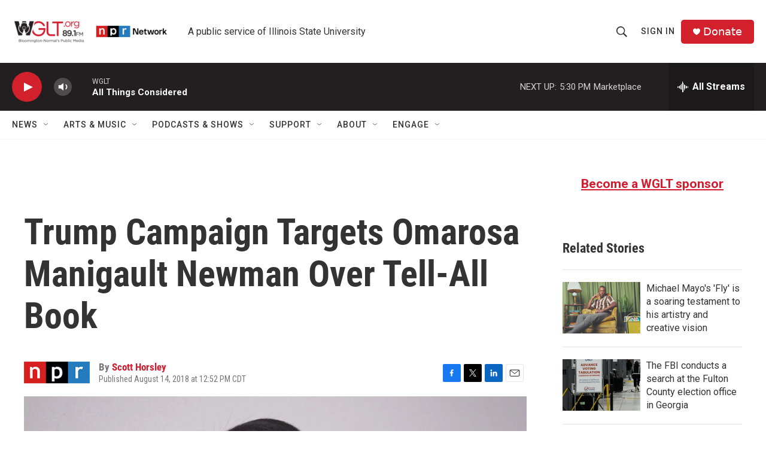

--- FILE ---
content_type: text/html; charset=utf-8
request_url: https://www.google.com/recaptcha/api2/aframe
body_size: 268
content:
<!DOCTYPE HTML><html><head><meta http-equiv="content-type" content="text/html; charset=UTF-8"></head><body><script nonce="wFld2yV1YYIG-85R0HsdNQ">/** Anti-fraud and anti-abuse applications only. See google.com/recaptcha */ try{var clients={'sodar':'https://pagead2.googlesyndication.com/pagead/sodar?'};window.addEventListener("message",function(a){try{if(a.source===window.parent){var b=JSON.parse(a.data);var c=clients[b['id']];if(c){var d=document.createElement('img');d.src=c+b['params']+'&rc='+(localStorage.getItem("rc::a")?sessionStorage.getItem("rc::b"):"");window.document.body.appendChild(d);sessionStorage.setItem("rc::e",parseInt(sessionStorage.getItem("rc::e")||0)+1);localStorage.setItem("rc::h",'1769639240967');}}}catch(b){}});window.parent.postMessage("_grecaptcha_ready", "*");}catch(b){}</script></body></html>